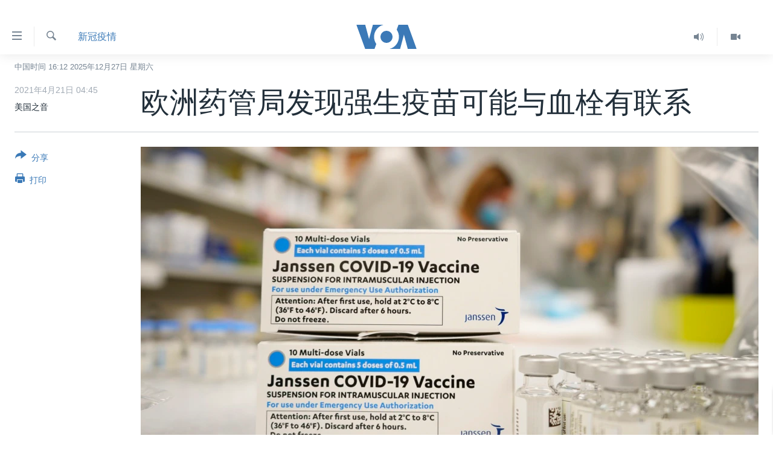

--- FILE ---
content_type: text/html; charset=utf-8
request_url: https://www.voachinese.com/a/ema-finds-link-between-johnson-and-johnson-vaccine-and-blood-clots-20210420/5860534.html
body_size: 15992
content:

<!DOCTYPE html>
<html lang="zh" dir="ltr" class="no-js">
<head>
<link href="/Content/responsive/VOA/zh-CN/VOA-zh-CN.css?&amp;av=0.0.0.0&amp;cb=306" rel="stylesheet"/>
<script src="https://tags.voachinese.com/voa-pangea/prod/utag.sync.js"></script> <script type='text/javascript' src='https://www.youtube.com/iframe_api' async></script>
<script type="text/javascript">
//a general 'js' detection, must be on top level in <head>, due to CSS performance
document.documentElement.className = "js";
var cacheBuster = "306";
var appBaseUrl = "/";
var imgEnhancerBreakpoints = [0, 144, 256, 408, 650, 1023, 1597];
var isLoggingEnabled = false;
var isPreviewPage = false;
var isLivePreviewPage = false;
if (!isPreviewPage) {
window.RFE = window.RFE || {};
window.RFE.cacheEnabledByParam = window.location.href.indexOf('nocache=1') === -1;
const url = new URL(window.location.href);
const params = new URLSearchParams(url.search);
// Remove the 'nocache' parameter
params.delete('nocache');
// Update the URL without the 'nocache' parameter
url.search = params.toString();
window.history.replaceState(null, '', url.toString());
} else {
window.addEventListener('load', function() {
const links = window.document.links;
for (let i = 0; i < links.length; i++) {
links[i].href = '#';
links[i].target = '_self';
}
})
}
var pwaEnabled = false;
var swCacheDisabled;
</script>
<meta charset="utf-8" />
<title>欧洲药管局发现强生疫苗可能与血栓有联系</title>
<meta name="description" content="欧洲药物监管机构欧洲药品管理局(EMA)星期二(4月20日)说，该机构发现强生(Johnson &amp; Johnson)新冠疫苗可能与罕见类型的血栓病例有关联，但是该疫苗的益处要大于风险。" />
<meta name="keywords" content="美国, 欧洲, 健康, 新冠疫情" />
<meta name="viewport" content="width=device-width, initial-scale=1.0" />
<meta http-equiv="X-UA-Compatible" content="IE=edge" />
<meta name="robots" content="max-image-preview:large"><meta property="fb:pages" content="79273905685" />
<meta name="msvalidate.01" content="3286EE554B6F672A6F2E608C02343C0E" />
<link href="https://www.voachinese.com/a/ema-finds-link-between-johnson-and-johnson-vaccine-and-blood-clots-20210420/5860534.html" rel="canonical" />
<meta name="apple-mobile-web-app-title" content="美国之音" />
<meta name="apple-mobile-web-app-status-bar-style" content="black" />
<meta name="apple-itunes-app" content="app-id=632618796, app-argument=//5860534.ltr" />
<meta content="欧洲药管局发现强生疫苗可能与血栓有联系" property="og:title" />
<meta content="欧洲药物监管机构欧洲药品管理局(EMA)星期二(4月20日)说，该机构发现强生(Johnson &amp; Johnson)新冠疫苗可能与罕见类型的血栓病例有关联，但是该疫苗的益处要大于风险。" property="og:description" />
<meta content="article" property="og:type" />
<meta content="https://www.voachinese.com/a/ema-finds-link-between-johnson-and-johnson-vaccine-and-blood-clots-20210420/5860534.html" property="og:url" />
<meta content="美国之音" property="og:site_name" />
<meta content="https://www.facebook.com/voachinese" property="article:publisher" />
<meta content="https://gdb.voanews.com/bf3d5c0d-cdbd-442a-9c47-a78e6e19b129_cx0_cy9_cw0_w1200_h630.jpg" property="og:image" />
<meta content="1200" property="og:image:width" />
<meta content="630" property="og:image:height" />
<meta content="373799889356691" property="fb:app_id" />
<meta content="美国之音" name="Author" />
<meta content="summary_large_image" name="twitter:card" />
<meta content="@voachinese" name="twitter:site" />
<meta content="https://gdb.voanews.com/bf3d5c0d-cdbd-442a-9c47-a78e6e19b129_cx0_cy9_cw0_w1200_h630.jpg" name="twitter:image" />
<meta content="欧洲药管局发现强生疫苗可能与血栓有联系" name="twitter:title" />
<meta content="欧洲药物监管机构欧洲药品管理局(EMA)星期二(4月20日)说，该机构发现强生(Johnson &amp; Johnson)新冠疫苗可能与罕见类型的血栓病例有关联，但是该疫苗的益处要大于风险。" name="twitter:description" />
<link rel="amphtml" href="https://www.voachinese.com/amp/ema-finds-link-between-johnson-and-johnson-vaccine-and-blood-clots-20210420/5860534.html" />
<script type="application/ld+json">{"articleSection":"新冠疫情","isAccessibleForFree":true,"headline":"欧洲药管局发现强生疫苗可能与血栓有联系","inLanguage":"zh-CN","keywords":"美国, 欧洲, 健康, 新冠疫情","author":{"@type":"Person","url":"https://www.voachinese.com/author/美国之音/kgmit","description":"","image":{"@type":"ImageObject"},"name":"美国之音"},"datePublished":"2021-04-20 20:45:53Z","dateModified":"2021-04-20 20:49:53Z","publisher":{"logo":{"width":512,"height":220,"@type":"ImageObject","url":"https://www.voachinese.com/Content/responsive/VOA/zh-CN/img/logo.png"},"@type":"NewsMediaOrganization","url":"https://www.voachinese.com","sameAs":["https://twitter.com/voachinese","https://www.youtube.com/voachinese","https://www.facebook.com/voachinese","https://www.instagram.com/voachinese/","https://www.threads.com/@voachinese","https://t.me/voachinese","https://www.whatsapp.com/channel/0029VasToscK0IBfPwWJIn3o"],"name":"美国之音中文网","alternateName":""},"@context":"https://schema.org","@type":"NewsArticle","mainEntityOfPage":"https://www.voachinese.com/a/ema-finds-link-between-johnson-and-johnson-vaccine-and-blood-clots-20210420/5860534.html","url":"https://www.voachinese.com/a/ema-finds-link-between-johnson-and-johnson-vaccine-and-blood-clots-20210420/5860534.html","description":"欧洲药物监管机构欧洲药品管理局(EMA)星期二(4月20日)说，该机构发现强生(Johnson \u0026 Johnson)新冠疫苗可能与罕见类型的血栓病例有关联，但是该疫苗的益处要大于风险。","image":{"width":1080,"height":608,"@type":"ImageObject","url":"https://gdb.voanews.com/bf3d5c0d-cdbd-442a-9c47-a78e6e19b129_cx0_cy9_cw0_w1080_h608.jpg"},"name":"欧洲药管局发现强生疫苗可能与血栓有联系"}</script>
<script src="/Scripts/responsive/infographics.b?v=dVbZ-Cza7s4UoO3BqYSZdbxQZVF4BOLP5EfYDs4kqEo1&amp;av=0.0.0.0&amp;cb=306"></script>
<script src="/Scripts/responsive/loader.b?v=Q26XNwrL6vJYKjqFQRDnx01Lk2pi1mRsuLEaVKMsvpA1&amp;av=0.0.0.0&amp;cb=306"></script>
<link rel="icon" type="image/svg+xml" href="/Content/responsive/VOA/img/webApp/favicon.svg" />
<link rel="alternate icon" href="/Content/responsive/VOA/img/webApp/favicon.ico" />
<link rel="apple-touch-icon" sizes="152x152" href="/Content/responsive/VOA/img/webApp/ico-152x152.png" />
<link rel="apple-touch-icon" sizes="144x144" href="/Content/responsive/VOA/img/webApp/ico-144x144.png" />
<link rel="apple-touch-icon" sizes="114x114" href="/Content/responsive/VOA/img/webApp/ico-114x114.png" />
<link rel="apple-touch-icon" sizes="72x72" href="/Content/responsive/VOA/img/webApp/ico-72x72.png" />
<link rel="apple-touch-icon-precomposed" href="/Content/responsive/VOA/img/webApp/ico-57x57.png" />
<link rel="icon" sizes="192x192" href="/Content/responsive/VOA/img/webApp/ico-192x192.png" />
<link rel="icon" sizes="128x128" href="/Content/responsive/VOA/img/webApp/ico-128x128.png" />
<meta name="msapplication-TileColor" content="#ffffff" />
<meta name="msapplication-TileImage" content="/Content/responsive/VOA/img/webApp/ico-144x144.png" />
<link rel="alternate" type="application/rss+xml" title="VOA - Top Stories [RSS]" href="/api/" />
<link rel="sitemap" type="application/rss+xml" href="/sitemap.xml" />
</head>
<body class=" nav-no-loaded cc_theme pg-article print-lay-article js-category-to-nav nojs-images date-time-enabled">
<script type="text/javascript" >
var analyticsData = {url:"https://www.voachinese.com/a/ema-finds-link-between-johnson-and-johnson-vaccine-and-blood-clots-20210420/5860534.html",property_id:"521",article_uid:"5860534",page_title:"欧洲药管局发现强生疫苗可能与血栓有联系",page_type:"article",content_type:"article",subcontent_type:"article",last_modified:"2021-04-20 20:49:53Z",pub_datetime:"2021-04-20 20:45:53Z",pub_year:"2021",pub_month:"04",pub_day:"20",pub_hour:"20",pub_weekday:"Tuesday",section:"新冠疫情",english_section:"novel-coronavirus-2019",byline:"美国之音",categories:"us,europe,health,novel-coronavirus-2019",domain:"www.voachinese.com",language:"Mandarin",language_service:"VOA Mandarin",platform:"web",copied:"no",copied_article:"",copied_title:"",runs_js:"Yes",cms_release:"8.44.0.0.306",enviro_type:"prod",slug:"ema-finds-link-between-johnson-and-johnson-vaccine-and-blood-clots-20210420",entity:"VOA",short_language_service:"MAN",platform_short:"W",page_name:"欧洲药管局发现强生疫苗可能与血栓有联系"};
</script>
<noscript><iframe src="https://www.googletagmanager.com/ns.html?id=GTM-N8MP7P" height="0" width="0" style="display:none;visibility:hidden"></iframe></noscript><script type="text/javascript" data-cookiecategory="analytics">
var gtmEventObject = Object.assign({}, analyticsData, {event: 'page_meta_ready'});window.dataLayer = window.dataLayer || [];window.dataLayer.push(gtmEventObject);
if (top.location === self.location) { //if not inside of an IFrame
var renderGtm = "true";
if (renderGtm === "true") {
(function(w,d,s,l,i){w[l]=w[l]||[];w[l].push({'gtm.start':new Date().getTime(),event:'gtm.js'});var f=d.getElementsByTagName(s)[0],j=d.createElement(s),dl=l!='dataLayer'?'&l='+l:'';j.async=true;j.src='//www.googletagmanager.com/gtm.js?id='+i+dl;f.parentNode.insertBefore(j,f);})(window,document,'script','dataLayer','GTM-N8MP7P');
}
}
</script>
<!--Analytics tag js version start-->
<script type="text/javascript" data-cookiecategory="analytics">
var utag_data = Object.assign({}, analyticsData, {});
if(typeof(TealiumTagFrom)==='function' && typeof(TealiumTagSearchKeyword)==='function') {
var utag_from=TealiumTagFrom();var utag_searchKeyword=TealiumTagSearchKeyword();
if(utag_searchKeyword!=null && utag_searchKeyword!=='' && utag_data["search_keyword"]==null) utag_data["search_keyword"]=utag_searchKeyword;if(utag_from!=null && utag_from!=='') utag_data["from"]=TealiumTagFrom();}
if(window.top!== window.self&&utag_data.page_type==="snippet"){utag_data.page_type = 'iframe';}
try{if(window.top!==window.self&&window.self.location.hostname===window.top.location.hostname){utag_data.platform = 'self-embed';utag_data.platform_short = 'se';}}catch(e){if(window.top!==window.self&&window.self.location.search.includes("platformType=self-embed")){utag_data.platform = 'cross-promo';utag_data.platform_short = 'cp';}}
(function(a,b,c,d){ a="https://tags.voachinese.com/voa-pangea/prod/utag.js"; b=document;c="script";d=b.createElement(c);d.src=a;d.type="text/java"+c;d.async=true; a=b.getElementsByTagName(c)[0];a.parentNode.insertBefore(d,a); })();
</script>
<!--Analytics tag js version end-->
<!-- Analytics tag management NoScript -->
<noscript>
<img style="position: absolute; border: none;" src="https://ssc.voachinese.com/b/ss/bbgprod,bbgentityvoa/1/G.4--NS/1310427788?pageName=voa%3aman%3aw%3aarticle%3a%e6%ac%a7%e6%b4%b2%e8%8d%af%e7%ae%a1%e5%b1%80%e5%8f%91%e7%8e%b0%e5%bc%ba%e7%94%9f%e7%96%ab%e8%8b%97%e5%8f%af%e8%83%bd%e4%b8%8e%e8%a1%80%e6%a0%93%e6%9c%89%e8%81%94%e7%b3%bb&amp;c6=%e6%ac%a7%e6%b4%b2%e8%8d%af%e7%ae%a1%e5%b1%80%e5%8f%91%e7%8e%b0%e5%bc%ba%e7%94%9f%e7%96%ab%e8%8b%97%e5%8f%af%e8%83%bd%e4%b8%8e%e8%a1%80%e6%a0%93%e6%9c%89%e8%81%94%e7%b3%bb&amp;v36=8.44.0.0.306&amp;v6=D=c6&amp;g=https%3a%2f%2fwww.voachinese.com%2fa%2fema-finds-link-between-johnson-and-johnson-vaccine-and-blood-clots-20210420%2f5860534.html&amp;c1=D=g&amp;v1=D=g&amp;events=event1,event52&amp;c16=voa%20mandarin&amp;v16=D=c16&amp;c5=novel-coronavirus-2019&amp;v5=D=c5&amp;ch=%e6%96%b0%e5%86%a0%e7%96%ab%e6%83%85&amp;c15=mandarin&amp;v15=D=c15&amp;c4=article&amp;v4=D=c4&amp;c14=5860534&amp;v14=D=c14&amp;v20=no&amp;c17=web&amp;v17=D=c17&amp;mcorgid=518abc7455e462b97f000101%40adobeorg&amp;server=www.voachinese.com&amp;pageType=D=c4&amp;ns=bbg&amp;v29=D=server&amp;v25=voa&amp;v30=521&amp;v105=D=User-Agent " alt="analytics" width="1" height="1" /></noscript>
<!-- End of Analytics tag management NoScript -->
<div class="google-translate-container">
<div id="google_translate_element" data-page-language="zh-CN" data-included-languages="zh-CN,zh-TW"></div>
</div>
<!--*** Accessibility links - For ScreenReaders only ***-->
<section>
<div class="sr-only">
<h2>无障碍链接</h2>
<ul>
<li><a href="#content" data-disable-smooth-scroll="1">跳转到内容</a></li>
<li><a href="#navigation" data-disable-smooth-scroll="1">跳转到导航</a></li>
<li><a href="#txtHeaderSearch" data-disable-smooth-scroll="1">跳转到检索</a></li>
</ul>
</div>
</section>
<div dir="ltr">
<div id="page">
<aside>
<div class="c-lightbox overlay-modal">
<div class="c-lightbox__intro">
<h2 class="c-lightbox__intro-title"></h2>
<button class="btn btn--rounded c-lightbox__btn c-lightbox__intro-next" title="下一页">
<span class="ico ico--rounded ico-chevron-forward"></span>
<span class="sr-only">下一页</span>
</button>
</div>
<div class="c-lightbox__nav">
<button class="btn btn--rounded c-lightbox__btn c-lightbox__btn--close" title="关闭">
<span class="ico ico--rounded ico-close"></span>
<span class="sr-only">关闭</span>
</button>
<button class="btn btn--rounded c-lightbox__btn c-lightbox__btn--prev" title="上一页">
<span class="ico ico--rounded ico-chevron-backward"></span>
<span class="sr-only">上一页</span>
</button>
<button class="btn btn--rounded c-lightbox__btn c-lightbox__btn--next" title="下一页">
<span class="ico ico--rounded ico-chevron-forward"></span>
<span class="sr-only">下一页</span>
</button>
</div>
<div class="c-lightbox__content-wrap">
<figure class="c-lightbox__content">
<span class="c-spinner c-spinner--lightbox">
<img src="/Content/responsive/img/player-spinner.png"
alt="请稍等"
title="请稍等" />
</span>
<div class="c-lightbox__img">
<div class="thumb">
<img src="" alt="" />
</div>
</div>
<figcaption>
<div class="c-lightbox__info c-lightbox__info--foot">
<span class="c-lightbox__counter"></span>
<span class="caption c-lightbox__caption"></span>
</div>
</figcaption>
</figure>
</div>
<div class="hidden">
<div class="content-advisory__box content-advisory__box--lightbox">
<span class="content-advisory__box-text">此图片内容敏感，有些人可能会觉得反感或不安。</span>
<button class="btn btn--transparent content-advisory__box-btn m-t-md" value="text" type="button">
<span class="btn__text">
点击显示
</span>
</button>
</div>
</div>
</div>
<div class="print-dialogue">
<div class="container">
<h3 class="print-dialogue__title section-head">Print Options:</h3>
<div class="print-dialogue__opts">
<ul class="print-dialogue__opt-group">
<li class="form__group form__group--checkbox">
<input class="form__check " id="checkboxImages" name="checkboxImages" type="checkbox" checked="checked" />
<label for="checkboxImages" class="form__label m-t-md">图片</label>
</li>
<li class="form__group form__group--checkbox">
<input class="form__check " id="checkboxMultimedia" name="checkboxMultimedia" type="checkbox" checked="checked" />
<label for="checkboxMultimedia" class="form__label m-t-md">Multimedia</label>
</li>
</ul>
<ul class="print-dialogue__opt-group">
<li class="form__group form__group--checkbox">
<input class="form__check " id="checkboxEmbedded" name="checkboxEmbedded" type="checkbox" checked="checked" />
<label for="checkboxEmbedded" class="form__label m-t-md">Embedded Content</label>
</li>
<li class="hidden">
<input class="form__check " id="checkboxComments" name="checkboxComments" type="checkbox" />
<label for="checkboxComments" class="form__label m-t-md">评论</label>
</li>
</ul>
</div>
<div class="print-dialogue__buttons">
<button class="btn btn--secondary close-button" type="button" title="取消">
<span class="btn__text ">取消</span>
</button>
<button class="btn btn-cust-print m-l-sm" type="button" title="打印">
<span class="btn__text ">打印</span>
</button>
</div>
</div>
</div>
<div class="ctc-message pos-fix">
<div class="ctc-message__inner">Link has been copied to clipboard</div>
</div>
</aside>
<div class="hdr-20 hdr-20--big">
<div class="hdr-20__inner">
<div class="hdr-20__max pos-rel">
<div class="hdr-20__side hdr-20__side--primary d-flex">
<label data-for="main-menu-ctrl" data-switcher-trigger="true" data-switch-target="main-menu-ctrl" class="burger hdr-trigger pos-rel trans-trigger" data-trans-evt="click" data-trans-id="menu">
<span class="ico ico-close hdr-trigger__ico hdr-trigger__ico--close burger__ico burger__ico--close"></span>
<span class="ico ico-menu hdr-trigger__ico hdr-trigger__ico--open burger__ico burger__ico--open"></span>
</label>
<div class="menu-pnl pos-fix trans-target" data-switch-target="main-menu-ctrl" data-trans-id="menu">
<div class="menu-pnl__inner">
<nav class="main-nav menu-pnl__item menu-pnl__item--first">
<ul class="main-nav__list accordeon" data-analytics-tales="false" data-promo-name="link" data-location-name="nav,secnav">
<li class="main-nav__item">
<a class="main-nav__item-name main-nav__item-name--link" href="/p/9647.html" title="主页" data-item-name="voachinese-index-news" >主页</a>
</li>
<li class="main-nav__item">
<a class="main-nav__item-name main-nav__item-name--link" href="/US" title="美国" data-item-name="USNews" >美国</a>
</li>
<li class="main-nav__item">
<a class="main-nav__item-name main-nav__item-name--link" href="/p/6197.html" title="中国" data-item-name="ChinaNews" >中国</a>
</li>
<li class="main-nav__item">
<a class="main-nav__item-name main-nav__item-name--link" href="/Taiwan" title="台湾" data-item-name="TaiwanNews" >台湾</a>
</li>
<li class="main-nav__item">
<a class="main-nav__item-name main-nav__item-name--link" href="/p/7681.html" title="港澳" data-item-name="HongKongMacau" >港澳</a>
</li>
<li class="main-nav__item accordeon__item" data-switch-target="menu-item-1772">
<label class="main-nav__item-name main-nav__item-name--label accordeon__control-label" data-switcher-trigger="true" data-for="menu-item-1772">
国际
<span class="ico ico-chevron-down main-nav__chev"></span>
</label>
<div class="main-nav__sub-list">
<a class="main-nav__item-name main-nav__item-name--link main-nav__item-name--sub" href="/p/6143.html" title="最新国际新闻" data-item-name="WorldNews" >最新国际新闻</a>
<a class="main-nav__item-name main-nav__item-name--link main-nav__item-name--sub" href="/z/1745" title="印太" data-item-name="indo-pacific" >印太</a>
<a class="main-nav__item-name main-nav__item-name--link main-nav__item-name--sub" href="/z/1759" title="中东" data-item-name="middle-east" >中东</a>
<a class="main-nav__item-name main-nav__item-name--link main-nav__item-name--sub" href="/z/1753" title="欧洲" data-item-name="europe" >欧洲</a>
<a class="main-nav__item-name main-nav__item-name--link main-nav__item-name--sub" href="/z/1741" title="非洲" data-item-name="africa" >非洲</a>
<a class="main-nav__item-name main-nav__item-name--link main-nav__item-name--sub" href="/z/1742" title="美洲" data-item-name="latin-america" >美洲</a>
<a class="main-nav__item-name main-nav__item-name--link main-nav__item-name--sub" href="/z/5374" title="全球议题" data-item-name="global-issues" >全球议题</a>
</div>
</li>
<li class="main-nav__item accordeon__item" data-switch-target="menu-item-1887">
<label class="main-nav__item-name main-nav__item-name--label accordeon__control-label" data-switcher-trigger="true" data-for="menu-item-1887">
分类新闻
<span class="ico ico-chevron-down main-nav__chev"></span>
</label>
<div class="main-nav__sub-list">
<a class="main-nav__item-name main-nav__item-name--link main-nav__item-name--sub" href="/z/1748" title="经济&#183;金融&#183;贸易" data-item-name="economics-trade" >经济&#183;金融&#183;贸易</a>
<a class="main-nav__item-name main-nav__item-name--link main-nav__item-name--sub" href="/z/5120" title="人权&#183;法律&#183;宗教" data-item-name="rights-law-religions" >人权&#183;法律&#183;宗教</a>
<a class="main-nav__item-name main-nav__item-name--link main-nav__item-name--sub" href="/z/5679" title="科教&#183;文娱&#183;体健" data-item-name="science-education-culture-entertainment-sports-health" >科教&#183;文娱&#183;体健</a>
<a class="main-nav__item-name main-nav__item-name--link main-nav__item-name--sub" href="/z/1772" title="军事" data-item-name="military" >军事</a>
<a class="main-nav__item-name main-nav__item-name--link main-nav__item-name--sub" href="/z/2191" title="劳工" data-item-name="labor" >劳工</a>
<a class="main-nav__item-name main-nav__item-name--link main-nav__item-name--sub" href="/z/1752" title="环境" data-item-name="environment" >环境</a>
</div>
</li>
<li class="main-nav__item">
<a class="main-nav__item-name main-nav__item-name--link" href="/p/5625.html" title="美中关系" data-item-name="USChinaRelations" >美中关系</a>
</li>
<li class="main-nav__item accordeon__item" data-switch-target="menu-item-1869">
<label class="main-nav__item-name main-nav__item-name--label accordeon__control-label" data-switcher-trigger="true" data-for="menu-item-1869">
热点专题
<span class="ico ico-chevron-down main-nav__chev"></span>
</label>
<div class="main-nav__sub-list">
<a class="main-nav__item-name main-nav__item-name--link main-nav__item-name--sub" href="/z/8213" title="白宫要闻" data-item-name="voa-white-house-news" >白宫要闻</a>
<a class="main-nav__item-name main-nav__item-name--link main-nav__item-name--sub" href="/p/6107.html" title="国会报道" data-item-name="Capitol-Report-interviews-congress" >国会报道</a>
<a class="main-nav__item-name main-nav__item-name--link main-nav__item-name--sub" href="/p/6138.html" title="美国之音专访" data-item-name="Interviews" >美国之音专访</a>
<a class="main-nav__item-name main-nav__item-name--link main-nav__item-name--sub" href="/z/1766" title="重要讲话与声明" data-item-name="speeches" >重要讲话与声明</a>
<a class="main-nav__item-name main-nav__item-name--link main-nav__item-name--sub" href="/p/6097.html" title="台海两岸关系" data-item-name="CrossStraitRelations" >台海两岸关系</a>
<a class="main-nav__item-name main-nav__item-name--link main-nav__item-name--sub" href="/p/5626.html" title="南中国海争端" data-item-name="SouthChinaSeaDisputes" >南中国海争端</a>
<a class="main-nav__item-name main-nav__item-name--link main-nav__item-name--sub" href="/z/7759" title="关注西藏" data-item-name="tibet" >关注西藏</a>
<a class="main-nav__item-name main-nav__item-name--link main-nav__item-name--sub" href="/z/2393" title="关注新疆" data-item-name="xinjiang" >关注新疆</a>
</div>
</li>
<li class="main-nav__item">
<a class="main-nav__item-name main-nav__item-name--link" href="/p/3854.html" title="VOA视频" data-item-name="VOAChineseVideos" >VOA视频</a>
</li>
</ul>
</nav>
<div class="menu-pnl__item menu-pnl__item--social">
<h5 class="menu-pnl__sub-head">关注我们</h5>
<a href="https://twitter.com/voachinese" title="在X(推特)上关注我们" data-analytics-text="follow_on_twitter" class="btn btn--rounded btn--social-inverted menu-pnl__btn js-social-btn btn-twitter" target="_blank" rel="noopener">
<span class="ico ico-twitter ico--rounded"></span>
</a>
<a href="https://www.youtube.com/voachinese" title="在YouTube上关注我们" data-analytics-text="follow_on_youtube" class="btn btn--rounded btn--social-inverted menu-pnl__btn js-social-btn btn-youtube" target="_blank" rel="noopener">
<span class="ico ico-youtube ico--rounded"></span>
</a>
<a href="https://www.facebook.com/voachinese" title="在脸书关注我们" data-analytics-text="follow_on_facebook" class="btn btn--rounded btn--social-inverted menu-pnl__btn js-social-btn btn-facebook" target="_blank" rel="noopener">
<span class="ico ico-facebook-alt ico--rounded"></span>
</a>
<a href="https://www.instagram.com/voachinese/" title="在Instagram上关注我们" data-analytics-text="follow_on_instagram" class="btn btn--rounded btn--social-inverted menu-pnl__btn js-social-btn btn-instagram" target="_blank" rel="noopener">
<span class="ico ico-instagram ico--rounded"></span>
</a>
<a href="https://www.threads.com/@voachinese" title="在Threads上关注我们" data-analytics-text="follow_on_threads" class="btn btn--rounded btn--social-inverted menu-pnl__btn js-social-btn btn-threads" target="_blank" rel="noopener">
<span class="ico ico-threads ico--rounded"></span>
</a>
<a href="https://t.me/voachinese" title="在Telegram上关注我们" data-analytics-text="follow_on_telegram" class="btn btn--rounded btn--social-inverted menu-pnl__btn js-social-btn btn-telegram" target="_blank" rel="noopener">
<span class="ico ico-telegram ico--rounded"></span>
</a>
<a href="https://www.whatsapp.com/channel/0029VasToscK0IBfPwWJIn3o" title="在WhatsApp上关注我们" data-analytics-text="follow_on_whatsapp" class="btn btn--rounded btn--social-inverted menu-pnl__btn js-social-btn btn-whatsapp visible-xs-inline-block visible-sm-inline-block" target="_blank" rel="noopener">
<span class="ico ico-whatsapp ico--rounded"></span>
</a>
</div>
<div class="menu-pnl__item">
<a href="/navigation/allsites" class="menu-pnl__item-link">
<span class="ico ico-languages "></span>
其他语言网站
</a>
</div>
</div>
</div>
<label data-for="top-search-ctrl" data-switcher-trigger="true" data-switch-target="top-search-ctrl" class="top-srch-trigger hdr-trigger">
<span class="ico ico-close hdr-trigger__ico hdr-trigger__ico--close top-srch-trigger__ico top-srch-trigger__ico--close"></span>
<span class="ico ico-search hdr-trigger__ico hdr-trigger__ico--open top-srch-trigger__ico top-srch-trigger__ico--open"></span>
</label>
<div class="srch-top srch-top--in-header" data-switch-target="top-search-ctrl">
<div class="container">
<form action="/s" class="srch-top__form srch-top__form--in-header" id="form-topSearchHeader" method="get" role="search"><label for="txtHeaderSearch" class="sr-only">检索</label>
<input type="text" id="txtHeaderSearch" name="k" placeholder="检索" accesskey="s" value="" class="srch-top__input analyticstag-event" onkeydown="if (event.keyCode === 13) { FireAnalyticsTagEventOnSearch('search', $dom.get('#txtHeaderSearch')[0].value) }" />
<button title="检索" type="submit" class="btn btn--top-srch analyticstag-event" onclick="FireAnalyticsTagEventOnSearch('search', $dom.get('#txtHeaderSearch')[0].value) ">
<span class="ico ico-search"></span>
</button></form>
</div>
</div>
<a href="/" class="main-logo-link">
<img src="/Content/responsive/VOA/zh-CN/img/logo-compact.svg" class="main-logo main-logo--comp" alt="site logo">
<img src="/Content/responsive/VOA/zh-CN/img/logo.svg" class="main-logo main-logo--big" alt="site logo">
</a>
</div>
<div class="hdr-20__side hdr-20__side--secondary d-flex">
<a href="/p/3854.html" title="Video" class="hdr-20__secondary-item" data-item-name="video">
<span class="ico ico-video hdr-20__secondary-icon"></span>
</a>
<a href="/z/2372" title="Audio" class="hdr-20__secondary-item" data-item-name="audio">
<span class="ico ico-audio hdr-20__secondary-icon"></span>
</a>
<a href="/s" title="检索" class="hdr-20__secondary-item hdr-20__secondary-item--search" data-item-name="search">
<span class="ico ico-search hdr-20__secondary-icon hdr-20__secondary-icon--search"></span>
</a>
<div class="srch-bottom">
<form action="/s" class="srch-bottom__form d-flex" id="form-bottomSearch" method="get" role="search"><label for="txtSearch" class="sr-only">检索</label>
<input type="search" id="txtSearch" name="k" placeholder="检索" accesskey="s" value="" class="srch-bottom__input analyticstag-event" onkeydown="if (event.keyCode === 13) { FireAnalyticsTagEventOnSearch('search', $dom.get('#txtSearch')[0].value) }" />
<button title="检索" type="submit" class="btn btn--bottom-srch analyticstag-event" onclick="FireAnalyticsTagEventOnSearch('search', $dom.get('#txtSearch')[0].value) ">
<span class="ico ico-search"></span>
</button></form>
</div>
</div>
<img src="/Content/responsive/VOA/zh-CN/img/logo-print.gif" class="logo-print" alt="site logo">
<img src="/Content/responsive/VOA/zh-CN/img/logo-print_color.png" class="logo-print logo-print--color" alt="site logo">
</div>
</div>
</div>
<script>
if (document.body.className.indexOf('pg-home') > -1) {
var nav2In = document.querySelector('.hdr-20__inner');
var nav2Sec = document.querySelector('.hdr-20__side--secondary');
var secStyle = window.getComputedStyle(nav2Sec);
if (nav2In && window.pageYOffset < 150 && secStyle['position'] !== 'fixed') {
nav2In.classList.add('hdr-20__inner--big')
}
}
</script>
<div class="c-hlights c-hlights--breaking c-hlights--no-item" data-hlight-display="mobile,desktop">
<div class="c-hlights__wrap container p-0">
<div class="c-hlights__nav">
<a role="button" href="#" title="上一页">
<span class="ico ico-chevron-backward m-0"></span>
<span class="sr-only">上一页</span>
</a>
<a role="button" href="#" title="下一页">
<span class="ico ico-chevron-forward m-0"></span>
<span class="sr-only">下一页</span>
</a>
</div>
<span class="c-hlights__label">
<span class="">VOA快讯</span>
<span class="switcher-trigger">
<label data-for="more-less-1" data-switcher-trigger="true" class="switcher-trigger__label switcher-trigger__label--more p-b-0" title="更多内容">
<span class="ico ico-chevron-down"></span>
</label>
<label data-for="more-less-1" data-switcher-trigger="true" class="switcher-trigger__label switcher-trigger__label--less p-b-0" title="显示更少内容">
<span class="ico ico-chevron-up"></span>
</label>
</span>
</span>
<ul class="c-hlights__items switcher-target" data-switch-target="more-less-1">
</ul>
</div>
</div> <div class="date-time-area ">
<div class="container">
<span class="date-time">
中国时间 16:12 2025年12月27日 星期六
</span>
</div>
</div>
<div id="content">
<main class="container">
<div class="hdr-container">
<div class="row">
<div class="col-category col-xs-12 col-md-2 pull-left"> <div class="category js-category">
<a class="" href="/z/5973">新冠疫情</a> </div>
</div><div class="col-title col-xs-12 col-md-10 pull-right"> <h1 class="title pg-title">
欧洲药管局发现强生疫苗可能与血栓有联系
</h1>
</div><div class="col-publishing-details col-xs-12 col-sm-12 col-md-2 pull-left"> <div class="publishing-details ">
<div class="published">
<span class="date" title="中国时间">
<time pubdate="pubdate" datetime="2021-04-21T04:45:53+08:00">
2021年4月21日 04:45
</time>
</span>
</div>
<div class="links">
<ul class="links__list links__list--column">
<li class="links__item">
美国之音
</li>
</ul>
</div>
</div>
</div><div class="col-lg-12 separator"> <div class="separator">
<hr class="title-line" />
</div>
</div><div class="col-multimedia col-xs-12 col-md-10 pull-right"> <div class="cover-media">
<figure class="media-image js-media-expand">
<div class="img-wrap">
<div class="thumb thumb16_9">
<img src="https://gdb.voanews.com/bf3d5c0d-cdbd-442a-9c47-a78e6e19b129_cx0_cy9_cw0_w250_r1_s.jpg" alt="资料照片：丹佛一家医院药房的强生新冠疫苗。(2021年3月6日)" />
</div>
</div>
<figcaption>
<span class="caption">资料照片：丹佛一家医院药房的强生新冠疫苗。(2021年3月6日)</span>
</figcaption>
</figure>
</div>
</div><div class="col-xs-12 col-md-2 pull-left article-share pos-rel"> <div class="share--box">
<div class="sticky-share-container" style="display:none">
<div class="container">
<a href="https://www.voachinese.com" id="logo-sticky-share">&nbsp;</a>
<div class="pg-title pg-title--sticky-share">
欧洲药管局发现强生疫苗可能与血栓有联系
</div>
<div class="sticked-nav-actions">
<!--This part is for sticky navigation display-->
<p class="buttons link-content-sharing p-0 ">
<button class="btn btn--link btn-content-sharing p-t-0 " id="btnContentSharing" value="text" role="Button" type="" title="切换共享选项">
<span class="ico ico-share ico--l"></span>
<span class="btn__text ">
分享
</span>
</button>
</p>
<aside class="content-sharing js-content-sharing js-content-sharing--apply-sticky content-sharing--sticky"
role="complementary"
data-share-url="https://www.voachinese.com/a/ema-finds-link-between-johnson-and-johnson-vaccine-and-blood-clots-20210420/5860534.html" data-share-title="欧洲药管局发现强生疫苗可能与血栓有联系" data-share-text="欧洲药物监管机构欧洲药品管理局(EMA)星期二(4月20日)说，该机构发现强生(Johnson &amp; Johnson)新冠疫苗可能与罕见类型的血栓病例有关联，但是该疫苗的益处要大于风险。">
<div class="content-sharing__popover">
<h6 class="content-sharing__title">分享</h6>
<button href="#close" id="btnCloseSharing" class="btn btn--text-like content-sharing__close-btn">
<span class="ico ico-close ico--l"></span>
</button>
<ul class="content-sharing__list">
<li class="content-sharing__item">
<div class="ctc ">
<input type="text" class="ctc__input" readonly="readonly">
<a href="" js-href="https://www.voachinese.com/a/ema-finds-link-between-johnson-and-johnson-vaccine-and-blood-clots-20210420/5860534.html" class="content-sharing__link ctc__button">
<span class="ico ico-copy-link ico--rounded ico--s"></span>
<span class="content-sharing__link-text">复制链接</span>
</a>
</div>
</li>
<li class="content-sharing__item">
<a href="https://facebook.com/sharer.php?u=https%3a%2f%2fwww.voachinese.com%2fa%2fema-finds-link-between-johnson-and-johnson-vaccine-and-blood-clots-20210420%2f5860534.html"
data-analytics-text="share_on_facebook"
title="Facebook" target="_blank"
class="content-sharing__link js-social-btn">
<span class="ico ico-facebook ico--rounded ico--s"></span>
<span class="content-sharing__link-text">Facebook</span>
</a>
</li>
<li class="content-sharing__item">
<a href="https://twitter.com/share?url=https%3a%2f%2fwww.voachinese.com%2fa%2fema-finds-link-between-johnson-and-johnson-vaccine-and-blood-clots-20210420%2f5860534.html&amp;text=%e6%ac%a7%e6%b4%b2%e8%8d%af%e7%ae%a1%e5%b1%80%e5%8f%91%e7%8e%b0%e5%bc%ba%e7%94%9f%e7%96%ab%e8%8b%97%e5%8f%af%e8%83%bd%e4%b8%8e%e8%a1%80%e6%a0%93%e6%9c%89%e8%81%94%e7%b3%bb&amp;via=voachinese "
data-analytics-text="share_on_twitter"
title="Twitter" target="_blank"
class="content-sharing__link js-social-btn">
<span class="ico ico-twitter ico--rounded ico--s"></span>
<span class="content-sharing__link-text">Twitter</span>
</a>
</li>
<li class="content-sharing__item visible-xs-inline-block visible-sm-inline-block">
<a href="whatsapp://send?text=https%3a%2f%2fwww.voachinese.com%2fa%2fema-finds-link-between-johnson-and-johnson-vaccine-and-blood-clots-20210420%2f5860534.html"
data-analytics-text="share_on_whatsapp"
title="WhatsApp" target="_blank"
class="content-sharing__link js-social-btn">
<span class="ico ico-whatsapp ico--rounded ico--s"></span>
<span class="content-sharing__link-text">WhatsApp</span>
</a>
</li>
<li class="content-sharing__item visible-md-inline-block visible-lg-inline-block">
<a href="https://web.whatsapp.com/send?text=https%3a%2f%2fwww.voachinese.com%2fa%2fema-finds-link-between-johnson-and-johnson-vaccine-and-blood-clots-20210420%2f5860534.html"
data-analytics-text="share_on_whatsapp_desktop"
title="WhatsApp" target="_blank"
class="content-sharing__link js-social-btn">
<span class="ico ico-whatsapp ico--rounded ico--s"></span>
<span class="content-sharing__link-text">WhatsApp</span>
</a>
</li>
<li class="content-sharing__item">
<a href="https://telegram.me/share/url?url=https%3a%2f%2fwww.voachinese.com%2fa%2fema-finds-link-between-johnson-and-johnson-vaccine-and-blood-clots-20210420%2f5860534.html"
data-analytics-text="share_on_telegram"
title="Telegram" target="_blank"
class="content-sharing__link js-social-btn">
<span class="ico ico-telegram ico--rounded ico--s"></span>
<span class="content-sharing__link-text">Telegram</span>
</a>
</li>
<li class="content-sharing__item visible-xs-inline-block visible-sm-inline-block">
<a href="https://line.me/R/msg/text/?https%3a%2f%2fwww.voachinese.com%2fa%2fema-finds-link-between-johnson-and-johnson-vaccine-and-blood-clots-20210420%2f5860534.html"
data-analytics-text="share_on_line"
title="Line" target="_blank"
class="content-sharing__link js-social-btn">
<span class="ico ico-line ico--rounded ico--s"></span>
<span class="content-sharing__link-text">Line</span>
</a>
</li>
<li class="content-sharing__item visible-md-inline-block visible-lg-inline-block">
<a href="https://timeline.line.me/social-plugin/share?url=https%3a%2f%2fwww.voachinese.com%2fa%2fema-finds-link-between-johnson-and-johnson-vaccine-and-blood-clots-20210420%2f5860534.html"
data-analytics-text="share_on_line_desktop"
title="Line" target="_blank"
class="content-sharing__link js-social-btn">
<span class="ico ico-line ico--rounded ico--s"></span>
<span class="content-sharing__link-text">Line</span>
</a>
</li>
<li class="content-sharing__item">
<a href="mailto:?body=https%3a%2f%2fwww.voachinese.com%2fa%2fema-finds-link-between-johnson-and-johnson-vaccine-and-blood-clots-20210420%2f5860534.html&amp;subject=欧洲药管局发现强生疫苗可能与血栓有联系"
title="Email"
class="content-sharing__link ">
<span class="ico ico-email ico--rounded ico--s"></span>
<span class="content-sharing__link-text">Email</span>
</a>
</li>
</ul>
</div>
</aside>
</div>
</div>
</div>
<div class="links">
<p class="buttons link-content-sharing p-0 ">
<button class="btn btn--link btn-content-sharing p-t-0 " id="btnContentSharing" value="text" role="Button" type="" title="切换共享选项">
<span class="ico ico-share ico--l"></span>
<span class="btn__text ">
分享
</span>
</button>
</p>
<aside class="content-sharing js-content-sharing " role="complementary"
data-share-url="https://www.voachinese.com/a/ema-finds-link-between-johnson-and-johnson-vaccine-and-blood-clots-20210420/5860534.html" data-share-title="欧洲药管局发现强生疫苗可能与血栓有联系" data-share-text="欧洲药物监管机构欧洲药品管理局(EMA)星期二(4月20日)说，该机构发现强生(Johnson &amp; Johnson)新冠疫苗可能与罕见类型的血栓病例有关联，但是该疫苗的益处要大于风险。">
<div class="content-sharing__popover">
<h6 class="content-sharing__title">分享</h6>
<button href="#close" id="btnCloseSharing" class="btn btn--text-like content-sharing__close-btn">
<span class="ico ico-close ico--l"></span>
</button>
<ul class="content-sharing__list">
<li class="content-sharing__item">
<div class="ctc ">
<input type="text" class="ctc__input" readonly="readonly">
<a href="" js-href="https://www.voachinese.com/a/ema-finds-link-between-johnson-and-johnson-vaccine-and-blood-clots-20210420/5860534.html" class="content-sharing__link ctc__button">
<span class="ico ico-copy-link ico--rounded ico--l"></span>
<span class="content-sharing__link-text">复制链接</span>
</a>
</div>
</li>
<li class="content-sharing__item">
<a href="https://facebook.com/sharer.php?u=https%3a%2f%2fwww.voachinese.com%2fa%2fema-finds-link-between-johnson-and-johnson-vaccine-and-blood-clots-20210420%2f5860534.html"
data-analytics-text="share_on_facebook"
title="Facebook" target="_blank"
class="content-sharing__link js-social-btn">
<span class="ico ico-facebook ico--rounded ico--l"></span>
<span class="content-sharing__link-text">Facebook</span>
</a>
</li>
<li class="content-sharing__item">
<a href="https://twitter.com/share?url=https%3a%2f%2fwww.voachinese.com%2fa%2fema-finds-link-between-johnson-and-johnson-vaccine-and-blood-clots-20210420%2f5860534.html&amp;text=%e6%ac%a7%e6%b4%b2%e8%8d%af%e7%ae%a1%e5%b1%80%e5%8f%91%e7%8e%b0%e5%bc%ba%e7%94%9f%e7%96%ab%e8%8b%97%e5%8f%af%e8%83%bd%e4%b8%8e%e8%a1%80%e6%a0%93%e6%9c%89%e8%81%94%e7%b3%bb&amp;via=voachinese "
data-analytics-text="share_on_twitter"
title="Twitter" target="_blank"
class="content-sharing__link js-social-btn">
<span class="ico ico-twitter ico--rounded ico--l"></span>
<span class="content-sharing__link-text">Twitter</span>
</a>
</li>
<li class="content-sharing__item visible-xs-inline-block visible-sm-inline-block">
<a href="whatsapp://send?text=https%3a%2f%2fwww.voachinese.com%2fa%2fema-finds-link-between-johnson-and-johnson-vaccine-and-blood-clots-20210420%2f5860534.html"
data-analytics-text="share_on_whatsapp"
title="WhatsApp" target="_blank"
class="content-sharing__link js-social-btn">
<span class="ico ico-whatsapp ico--rounded ico--l"></span>
<span class="content-sharing__link-text">WhatsApp</span>
</a>
</li>
<li class="content-sharing__item visible-md-inline-block visible-lg-inline-block">
<a href="https://web.whatsapp.com/send?text=https%3a%2f%2fwww.voachinese.com%2fa%2fema-finds-link-between-johnson-and-johnson-vaccine-and-blood-clots-20210420%2f5860534.html"
data-analytics-text="share_on_whatsapp_desktop"
title="WhatsApp" target="_blank"
class="content-sharing__link js-social-btn">
<span class="ico ico-whatsapp ico--rounded ico--l"></span>
<span class="content-sharing__link-text">WhatsApp</span>
</a>
</li>
<li class="content-sharing__item">
<a href="https://telegram.me/share/url?url=https%3a%2f%2fwww.voachinese.com%2fa%2fema-finds-link-between-johnson-and-johnson-vaccine-and-blood-clots-20210420%2f5860534.html"
data-analytics-text="share_on_telegram"
title="Telegram" target="_blank"
class="content-sharing__link js-social-btn">
<span class="ico ico-telegram ico--rounded ico--l"></span>
<span class="content-sharing__link-text">Telegram</span>
</a>
</li>
<li class="content-sharing__item visible-xs-inline-block visible-sm-inline-block">
<a href="https://line.me/R/msg/text/?https%3a%2f%2fwww.voachinese.com%2fa%2fema-finds-link-between-johnson-and-johnson-vaccine-and-blood-clots-20210420%2f5860534.html"
data-analytics-text="share_on_line"
title="Line" target="_blank"
class="content-sharing__link js-social-btn">
<span class="ico ico-line ico--rounded ico--l"></span>
<span class="content-sharing__link-text">Line</span>
</a>
</li>
<li class="content-sharing__item visible-md-inline-block visible-lg-inline-block">
<a href="https://timeline.line.me/social-plugin/share?url=https%3a%2f%2fwww.voachinese.com%2fa%2fema-finds-link-between-johnson-and-johnson-vaccine-and-blood-clots-20210420%2f5860534.html"
data-analytics-text="share_on_line_desktop"
title="Line" target="_blank"
class="content-sharing__link js-social-btn">
<span class="ico ico-line ico--rounded ico--l"></span>
<span class="content-sharing__link-text">Line</span>
</a>
</li>
<li class="content-sharing__item">
<a href="mailto:?body=https%3a%2f%2fwww.voachinese.com%2fa%2fema-finds-link-between-johnson-and-johnson-vaccine-and-blood-clots-20210420%2f5860534.html&amp;subject=欧洲药管局发现强生疫苗可能与血栓有联系"
title="Email"
class="content-sharing__link ">
<span class="ico ico-email ico--rounded ico--l"></span>
<span class="content-sharing__link-text">Email</span>
</a>
</li>
</ul>
</div>
</aside>
<p class="link-print visible-md visible-lg buttons p-0">
<button class="btn btn--link btn-print p-t-0" onclick="if (typeof FireAnalyticsTagEvent === 'function') {FireAnalyticsTagEvent({ on_page_event: 'print_story' });}return false" title="打印">
<span class="ico ico-print"></span>
<span class="btn__text">打印</span>
</button>
</p>
</div>
</div>
</div>
</div>
</div>
<div class="body-container">
<div class="row">
<div class="col-xs-12 col-sm-12 col-md-10 col-lg-10 pull-right">
<div class="row">
<div class="col-xs-12 col-sm-12 col-md-8 col-lg-8 pull-left bottom-offset content-offset">
<div id="article-content" class="content-floated-wrap fb-quotable">
<div class="wsw">
<p>欧洲药物监管机构欧洲药品管理局(EMA)星期二(4月20日)说，该机构发现强生(Johnson &amp; Johnson)新冠疫苗可能与罕见类型的血栓病例有关联，但是该疫苗的益处要大于风险。</p>
<p>欧洲药管局星期二发表声明说，该机构的药物安全组织“药品警戒风险评估委员会”(PRAC)在审议了所有可以获取的证据之后得出结论认为，强生疫苗的产品信息应当包括一项有关不寻常血栓并伴随血小板低的警告。</p>
<p>该委员会得出结论说，这些不良反应事件应被列为该疫苗非常罕见的副作用。</p>
<p>欧洲药管局曾对阿斯利康(AstraZeneca)新冠疫苗做出了类似评估。该疫苗也被发现可能与罕见血栓有关联。</p>
<p>在欧洲药管局对强生疫苗进行审议之前，美国报告了接种强生疫苗后少数几起罕见血栓并伴随血小板低的严重病例，其中一人已经死亡。截至4月13日，美国有超过7百万人接种了强生疫苗。</p>
<p>所有这几起病例都发生在接种该疫苗三星期内的60岁以下的人，多数为女性。</p>
<p>这些病例报告促使美国疾病控制与预防中心(CDC)和美国食品药品管理局(FDA)建议在美国“暂停”使用强生疫苗，同时对该疫苗进行进一步评估。</p>
<p>星期一，美国顶级免疫学专家和总统首席医学顾问安东尼·弗契(Anthony Fauci)对记者们说，有可能最早在本星期就取消暂停使用强生疫苗的决定。</p>
</div>
<ul>
</ul>
</div>
</div>
<div class="col-xs-12 col-sm-12 col-md-4 col-lg-4 pull-left design-top-offset"> <div class="media-block-wrap">
<h2 class="section-head">相关内容</h2>
<div class="row">
<ul>
<li class="col-xs-12 col-sm-6 col-md-12 col-lg-12 mb-grid">
<div class="media-block ">
<a href="/a/white-house-covid-team-pushes-vaccinations-as-all-us-adults-now-eligible/5859014.html" class="img-wrap img-wrap--t-spac img-wrap--size-4 img-wrap--float" title=" 所有美国成年人即日起都有资格接种新冠疫苗">
<div class="thumb thumb16_9">
<noscript class="nojs-img">
<img src="https://gdb.voanews.com/1a6100b2-2090-4c59-a330-ac652355c223_cx0_cy11_cw0_w100_r1.jpg" alt=" 所有美国成年人即日起都有资格接种新冠疫苗" />
</noscript>
<img data-src="https://gdb.voanews.com/1a6100b2-2090-4c59-a330-ac652355c223_cx0_cy11_cw0_w33_r1.jpg" src="" alt=" 所有美国成年人即日起都有资格接种新冠疫苗" class=""/>
</div>
</a>
<div class="media-block__content media-block__content--h">
<a href="/a/white-house-covid-team-pushes-vaccinations-as-all-us-adults-now-eligible/5859014.html">
<h4 class="media-block__title media-block__title--size-4" title=" 所有美国成年人即日起都有资格接种新冠疫苗">
所有美国成年人即日起都有资格接种新冠疫苗
</h4>
</a>
</div>
</div>
</li>
<li class="col-xs-12 col-sm-6 col-md-12 col-lg-12 mb-grid">
<div class="media-block ">
<a href="/a/white-house-announces-1-point-7-billion-to-fight-covid-variants-20210416/5856093.html" class="img-wrap img-wrap--t-spac img-wrap--size-4 img-wrap--float" title="白宫宣布投入17亿美元抗击新冠病毒变种">
<div class="thumb thumb16_9">
<noscript class="nojs-img">
<img src="https://gdb.voanews.com/c1cbd609-a4d2-44af-af4d-3813c0f9d90a_cx7_cy25_cw82_w100_r1.jpg" alt="白宫宣布投入17亿美元抗击新冠病毒变种" />
</noscript>
<img data-src="https://gdb.voanews.com/c1cbd609-a4d2-44af-af4d-3813c0f9d90a_cx7_cy25_cw82_w33_r1.jpg" src="" alt="白宫宣布投入17亿美元抗击新冠病毒变种" class=""/>
</div>
</a>
<div class="media-block__content media-block__content--h">
<a href="/a/white-house-announces-1-point-7-billion-to-fight-covid-variants-20210416/5856093.html">
<h4 class="media-block__title media-block__title--size-4" title="白宫宣布投入17亿美元抗击新冠病毒变种">
白宫宣布投入17亿美元抗击新冠病毒变种
</h4>
</a>
</div>
</div>
</li>
<li class="col-xs-12 col-sm-6 col-md-12 col-lg-12 mb-grid">
<div class="media-block ">
<a href="/a/white-house-covid-response-team-says-johnson-and-johnson-pause-will-not-delay-vaccinations-20210414/5853235.html" class="img-wrap img-wrap--t-spac img-wrap--size-4 img-wrap--float" title="白宫新冠疫情响应团队：暂停使用强生疫苗不会减缓疫苗接种">
<div class="thumb thumb16_9">
<noscript class="nojs-img">
<img src="https://gdb.voanews.com/f0840f64-f98b-434b-9e68-62f4a7660e18_cx0_cy17_cw0_w100_r1.jpg" alt="白宫新冠疫情响应团队：暂停使用强生疫苗不会减缓疫苗接种" />
</noscript>
<img data-src="https://gdb.voanews.com/f0840f64-f98b-434b-9e68-62f4a7660e18_cx0_cy17_cw0_w33_r1.jpg" src="" alt="白宫新冠疫情响应团队：暂停使用强生疫苗不会减缓疫苗接种" class=""/>
</div>
</a>
<div class="media-block__content media-block__content--h">
<a href="/a/white-house-covid-response-team-says-johnson-and-johnson-pause-will-not-delay-vaccinations-20210414/5853235.html">
<h4 class="media-block__title media-block__title--size-4" title="白宫新冠疫情响应团队：暂停使用强生疫苗不会减缓疫苗接种">
白宫新冠疫情响应团队：暂停使用强生疫苗不会减缓疫苗接种
</h4>
</a>
</div>
</div>
</li>
<li class="col-xs-12 col-sm-6 col-md-12 col-lg-12 mb-grid">
<div class="media-block ">
<a href="/a/fda-cdc-call-for-pause-in-johnson-and-johnson-vaccine-20210412/5851767.html" class="img-wrap img-wrap--t-spac img-wrap--size-4 img-wrap--float" title="美国联邦卫生官员建议暂停接种强生疫苗">
<div class="thumb thumb16_9">
<noscript class="nojs-img">
<img src="https://gdb.voanews.com/f6b1a45c-4aeb-48ef-a887-5882d9cf19dc_cx0_cy2_cw0_w100_r1.jpg" alt="美国联邦卫生官员建议暂停接种强生疫苗" />
</noscript>
<img data-src="https://gdb.voanews.com/f6b1a45c-4aeb-48ef-a887-5882d9cf19dc_cx0_cy2_cw0_w33_r1.jpg" src="" alt="美国联邦卫生官员建议暂停接种强生疫苗" class=""/>
</div>
</a>
<div class="media-block__content media-block__content--h">
<a href="/a/fda-cdc-call-for-pause-in-johnson-and-johnson-vaccine-20210412/5851767.html">
<h4 class="media-block__title media-block__title--size-4" title="美国联邦卫生官员建议暂停接种强生疫苗">
美国联邦卫生官员建议暂停接种强生疫苗
</h4>
</a>
</div>
</div>
</li>
<li class="col-xs-12 col-sm-6 col-md-12 col-lg-12 mb-grid">
<div class="media-block ">
<a href="/a/europe-astrazeneca-safety-20210407/5844515.html" class="img-wrap img-wrap--t-spac img-wrap--size-4 img-wrap--float" title="欧盟与英国药监机构发现阿斯利康新冠疫苗与罕见血栓有关联">
<div class="thumb thumb16_9">
<noscript class="nojs-img">
<img src="https://gdb.voanews.com/a07739e0-5a36-463f-8914-3e8fcc0dd6b5_cx0_cy3_cw0_w100_r1.jpg" alt="欧盟与英国药监机构发现阿斯利康新冠疫苗与罕见血栓有关联" />
</noscript>
<img data-src="https://gdb.voanews.com/a07739e0-5a36-463f-8914-3e8fcc0dd6b5_cx0_cy3_cw0_w33_r1.jpg" src="" alt="欧盟与英国药监机构发现阿斯利康新冠疫苗与罕见血栓有关联" class=""/>
</div>
</a>
<div class="media-block__content media-block__content--h">
<a href="/a/europe-astrazeneca-safety-20210407/5844515.html">
<h4 class="media-block__title media-block__title--size-4" title="欧盟与英国药监机构发现阿斯利康新冠疫苗与罕见血栓有关联">
欧盟与英国药监机构发现阿斯利康新冠疫苗与罕见血栓有关联
</h4>
</a>
</div>
</div>
</li>
<li class="col-xs-12 col-sm-6 col-md-12 col-lg-12 mb-grid">
<div class="media-block ">
<a href="/a/europe-drug-regulator-says-benefits-outweigh-risks-with-astrazeneca-20210316/5816961.html" class="img-wrap img-wrap--t-spac img-wrap--size-4 img-wrap--float" title="欧洲药管局长：阿斯利康新冠疫苗益处远大于风险">
<div class="thumb thumb16_9">
<noscript class="nojs-img">
<img src="https://gdb.voanews.com/7a49589b-eba9-425b-99ea-022717c32ab3_cx0_cy2_cw0_w100_r1.jpg" alt="欧洲药管局长：阿斯利康新冠疫苗益处远大于风险" />
</noscript>
<img data-src="https://gdb.voanews.com/7a49589b-eba9-425b-99ea-022717c32ab3_cx0_cy2_cw0_w33_r1.jpg" src="" alt="欧洲药管局长：阿斯利康新冠疫苗益处远大于风险" class=""/>
</div>
</a>
<div class="media-block__content media-block__content--h">
<a href="/a/europe-drug-regulator-says-benefits-outweigh-risks-with-astrazeneca-20210316/5816961.html">
<h4 class="media-block__title media-block__title--size-4" title="欧洲药管局长：阿斯利康新冠疫苗益处远大于风险">
欧洲药管局长：阿斯利康新冠疫苗益处远大于风险
</h4>
</a>
</div>
</div>
</li>
</ul>
</div>
</div>
<div class="region">
<div class="media-block-wrap" id="wrowblock-18386_21" data-area-id=R2_1>
<h2 class="section-head">
<a href="/z/1739"><span class="ico ico-chevron-forward pull-right flip"></span>最新报道</a> </h2>
<div class="row">
<ul>
<li class="col-xs-12 col-sm-6 col-md-12 col-lg-12 mb-grid">
<div class="media-block ">
<a href="/a/us-home-homeland-security-tells-voa-check-ins-for-afghan-migrants-routine-20251226/8096553.html" class="img-wrap img-wrap--t-spac img-wrap--size-4 img-wrap--float" title="美国国土安全部告诉VOA，阿富汗移民的“报到”是“例行程序”">
<div class="thumb thumb16_9">
<noscript class="nojs-img">
<img src="https://gdb.voanews.com/775fc3d0-f22e-4b95-9ae8-08de3c9af78d_cx0_cy2_cw99_w100_r1.jpg" alt="美国移民和海关执法局标识。" />
</noscript>
<img data-src="https://gdb.voanews.com/775fc3d0-f22e-4b95-9ae8-08de3c9af78d_cx0_cy2_cw99_w33_r1.jpg" src="" alt="美国移民和海关执法局标识。" class=""/>
</div>
</a>
<div class="media-block__content media-block__content--h">
<a href="/a/us-home-homeland-security-tells-voa-check-ins-for-afghan-migrants-routine-20251226/8096553.html">
<h4 class="media-block__title media-block__title--size-4" title="美国国土安全部告诉VOA，阿富汗移民的“报到”是“例行程序”">
美国国土安全部告诉VOA，阿富汗移民的“报到”是“例行程序”
</h4>
</a>
</div>
</div>
</li>
<li class="col-xs-12 col-sm-6 col-md-12 col-lg-12 mb-grid">
<div class="media-block ">
<a href="/a/voa-chinese-multiple-isis-terrorists-killed-in-strikes-on-nigeria-terror-camps-in-response-to-isis-attacks-on-nigerian-christian-20251226/8096534.html" class="img-wrap img-wrap--t-spac img-wrap--size-4 img-wrap--float" title="回击ISIS袭击尼日利亚基督徒，美军空袭尼西北恐怖分子营地并击毙“多名”恐怖分子">
<div class="thumb thumb16_9">
<noscript class="nojs-img">
<img src="https://gdb.voanews.com/0006eb34-9ce2-4a2e-7c90-08de3bec8ac7_w100_r1.png" alt="2025年12月25日，美军对尼日利亚境内的“伊斯兰国”恐怖分子目标进行打击。(图片来源：美国战争部)" />
</noscript>
<img data-src="https://gdb.voanews.com/0006eb34-9ce2-4a2e-7c90-08de3bec8ac7_w33_r1.png" src="" alt="2025年12月25日，美军对尼日利亚境内的“伊斯兰国”恐怖分子目标进行打击。(图片来源：美国战争部)" class=""/>
</div>
</a>
<div class="media-block__content media-block__content--h">
<a href="/a/voa-chinese-multiple-isis-terrorists-killed-in-strikes-on-nigeria-terror-camps-in-response-to-isis-attacks-on-nigerian-christian-20251226/8096534.html">
<h4 class="media-block__title media-block__title--size-4" title="回击ISIS袭击尼日利亚基督徒，美军空袭尼西北恐怖分子营地并击毙“多名”恐怖分子">
回击ISIS袭击尼日利亚基督徒，美军空袭尼西北恐怖分子营地并击毙“多名”恐怖分子
</h4>
</a>
</div>
</div>
</li>
<li class="col-xs-12 col-sm-6 col-md-12 col-lg-12 mb-grid">
<div class="media-block ">
<a href="/a/the-united-states-is-pushing-back-against-china-s-expanding-influence-across-the-western-hemisphere-africa-and-the-indo-pacific-20251226/8096489.html" class="img-wrap img-wrap--t-spac img-wrap--size-4 img-wrap--float" title="年终报道：从阻止“非西半球竞争者”到在印太“经济和地缘政治战场”竞争，美国全方位遏制中国影响力扩张">
<div class="thumb thumb16_9">
<noscript class="nojs-img">
<img src="https://gdb.voanews.com/1e726ca9-9698-4142-29b7-08de3c9a2615_cx0_cy0_cw96_w100_r1.png" alt="特朗普与中国关系示意图。" />
</noscript>
<img data-src="https://gdb.voanews.com/1e726ca9-9698-4142-29b7-08de3c9a2615_cx0_cy0_cw96_w33_r1.png" src="" alt="特朗普与中国关系示意图。" class=""/>
</div>
</a>
<div class="media-block__content media-block__content--h">
<a href="/a/the-united-states-is-pushing-back-against-china-s-expanding-influence-across-the-western-hemisphere-africa-and-the-indo-pacific-20251226/8096489.html">
<h4 class="media-block__title media-block__title--size-4" title="年终报道：从阻止“非西半球竞争者”到在印太“经济和地缘政治战场”竞争，美国全方位遏制中国影响力扩张">
年终报道：从阻止“非西半球竞争者”到在印太“经济和地缘政治战场”竞争，美国全方位遏制中国影响力扩张
</h4>
</a>
</div>
</div>
</li>
<li class="col-xs-12 col-sm-6 col-md-12 col-lg-12 mb-grid">
<div class="media-block ">
<a href="/a/japanese-cabinet-approved-record-breaking-defense-budget-20251226/8096504.html" class="img-wrap img-wrap--t-spac img-wrap--size-4 img-wrap--float" title="日本内阁批准创纪录的防务预算案">
<div class="thumb thumb16_9">
<noscript class="nojs-img">
<img src="https://gdb.voanews.com/4daf5ed5-94f4-4ca3-db27-08de31ad718f_cx0_cy3_cw0_w100_r1.jpg" alt="资料照片：美国太平洋空军在X平台公布的照片显示日本自卫队战斗机与一架美国空军B-52H轰炸机2025年12月10日在日本海上空演习。" />
</noscript>
<img data-src="https://gdb.voanews.com/4daf5ed5-94f4-4ca3-db27-08de31ad718f_cx0_cy3_cw0_w33_r1.jpg" src="" alt="资料照片：美国太平洋空军在X平台公布的照片显示日本自卫队战斗机与一架美国空军B-52H轰炸机2025年12月10日在日本海上空演习。" class=""/>
</div>
</a>
<div class="media-block__content media-block__content--h">
<a href="/a/japanese-cabinet-approved-record-breaking-defense-budget-20251226/8096504.html">
<h4 class="media-block__title media-block__title--size-4" title="日本内阁批准创纪录的防务预算案">
日本内阁批准创纪录的防务预算案
</h4>
</a>
</div>
</div>
</li>
<li class="col-xs-12 col-sm-6 col-md-12 col-lg-12 mb-grid">
<div class="media-block ">
<a href="/a/israel-says-it-eliminated-commander-of-iran-s-extraterritorial-quds-force-designated-by-us-as-terror-group-in-south-lebanon-strike-20251225/8096250.html" class="img-wrap img-wrap--t-spac img-wrap--size-4 img-wrap--float" title="以军表示在黎南消灭伊朗境外部队圣城旅恐怖组织的指挥官">
<div class="thumb thumb16_9">
<noscript class="nojs-img">
<img src="https://gdb.voanews.com/a77324fc-fbed-4ebd-08a1-08ddd9709912_w100_r1.png" alt="资料照片：以色列国防军总参谋长埃亚勒&#183;扎米尔中将实地考察黎巴嫩南部。(2025年8月13日)" />
</noscript>
<img data-src="https://gdb.voanews.com/a77324fc-fbed-4ebd-08a1-08ddd9709912_w33_r1.png" src="" alt="资料照片：以色列国防军总参谋长埃亚勒&#183;扎米尔中将实地考察黎巴嫩南部。(2025年8月13日)" class=""/>
</div>
</a>
<div class="media-block__content media-block__content--h">
<a href="/a/israel-says-it-eliminated-commander-of-iran-s-extraterritorial-quds-force-designated-by-us-as-terror-group-in-south-lebanon-strike-20251225/8096250.html">
<h4 class="media-block__title media-block__title--size-4" title="以军表示在黎南消灭伊朗境外部队圣城旅恐怖组织的指挥官">
以军表示在黎南消灭伊朗境外部队圣城旅恐怖组织的指挥官
</h4>
</a>
</div>
</div>
</li>
</ul>
</div>
</div>
<div class="media-block-wrap" id="wrowblock-18387_21" data-area-id=R3_1>
<h2 class="section-head">
<a href="/p/3854.html"><span class="ico ico-chevron-forward pull-right flip"></span>VOA卫视热点视频</a> </h2>
<div class="media-block">
<div class="media-pholder media-pholder--video ">
<div class="c-sticky-container" data-poster="https://gdb.voanews.com/18be91aa-e248-47de-83fe-437dc744fedd_tv_b1_w250_r1.jpg">
<div class="c-sticky-element" data-sp_api="pangea-video" data-persistent data-persistent-browse-out >
<div class="c-mmp c-mmp--enabled c-mmp--loading c-mmp--video c-mmp--standard c-mmp--has-poster c-sticky-element__swipe-el"
data-player_id="" data-title="焦点对话 (2020年2月7日) 封口封网封死讯，李文亮之死的悲与怒" data-hide-title="False"
data-breakpoint_s="320" data-breakpoint_m="640" data-breakpoint_l="992"
data-hlsjs-src="/Scripts/responsive/hls.b"
data-bypass-dash-for-vod="true"
data-bypass-dash-for-live-video="true"
data-bypass-dash-for-live-audio="true"
id="player5277969">
<div class="c-mmp__poster js-poster c-mmp__poster--video">
<img src="https://gdb.voanews.com/18be91aa-e248-47de-83fe-437dc744fedd_tv_b1_w250_r1.jpg" alt="焦点对话 (2020年2月7日) 封口封网封死讯，李文亮之死的悲与怒" title="焦点对话 (2020年2月7日) 封口封网封死讯，李文亮之死的悲与怒" class="c-mmp__poster-image-h" />
</div>
<a class="c-mmp__fallback-link" href="https://voa-video-ns.akamaized.net/pangeavideo/2020/02/1/18/18be91aa-e248-47de-83fe-437dc744fedd_720p.mp4">
<span class="c-mmp__fallback-link-icon">
<span class="ico ico-play"></span>
</span>
</a>
<div class="c-spinner">
<img src="/Content/responsive/img/player-spinner.png" alt="请稍等" title="请稍等" />
</div>
<span class="c-mmp__big_play_btn js-btn-play-big">
<span class="ico ico-play"></span>
</span>
<div class="c-mmp__player">
<video src="https://voa-video-ns.akamaized.net/pangeavideo/2020/02/1/18/18be91aa-e248-47de-83fe-437dc744fedd_720p.mp4" data-fallbacksrc="https://voa-video-ns.akamaized.net/pangeavideo/2020/02/1/18/18be91aa-e248-47de-83fe-437dc744fedd.mp4" data-fallbacktype="video/mp4" data-type="video/mp4" data-info="Auto" data-sources="[{&quot;AmpSrc&quot;:&quot;https://voa-video-ns.akamaized.net/pangeavideo/2020/02/1/18/18be91aa-e248-47de-83fe-437dc744fedd_mobile.mp4&quot;,&quot;Src&quot;:&quot;https://voa-video-ns.akamaized.net/pangeavideo/2020/02/1/18/18be91aa-e248-47de-83fe-437dc744fedd_mobile.mp4&quot;,&quot;Type&quot;:&quot;video/mp4&quot;,&quot;DataInfo&quot;:&quot;270p&quot;,&quot;Url&quot;:null,&quot;BlockAutoTo&quot;:null,&quot;BlockAutoFrom&quot;:null},{&quot;AmpSrc&quot;:&quot;https://voa-video-ns.akamaized.net/pangeavideo/2020/02/1/18/18be91aa-e248-47de-83fe-437dc744fedd.mp4&quot;,&quot;Src&quot;:&quot;https://voa-video-ns.akamaized.net/pangeavideo/2020/02/1/18/18be91aa-e248-47de-83fe-437dc744fedd.mp4&quot;,&quot;Type&quot;:&quot;video/mp4&quot;,&quot;DataInfo&quot;:&quot;360p&quot;,&quot;Url&quot;:null,&quot;BlockAutoTo&quot;:null,&quot;BlockAutoFrom&quot;:null},{&quot;AmpSrc&quot;:&quot;https://voa-video-ns.akamaized.net/pangeavideo/2020/02/1/18/18be91aa-e248-47de-83fe-437dc744fedd_480p.mp4&quot;,&quot;Src&quot;:&quot;https://voa-video-ns.akamaized.net/pangeavideo/2020/02/1/18/18be91aa-e248-47de-83fe-437dc744fedd_480p.mp4&quot;,&quot;Type&quot;:&quot;video/mp4&quot;,&quot;DataInfo&quot;:&quot;404p&quot;,&quot;Url&quot;:null,&quot;BlockAutoTo&quot;:null,&quot;BlockAutoFrom&quot;:null},{&quot;AmpSrc&quot;:&quot;https://voa-video-ns.akamaized.net/pangeavideo/2020/02/1/18/18be91aa-e248-47de-83fe-437dc744fedd_720p.mp4&quot;,&quot;Src&quot;:&quot;https://voa-video-ns.akamaized.net/pangeavideo/2020/02/1/18/18be91aa-e248-47de-83fe-437dc744fedd_720p.mp4&quot;,&quot;Type&quot;:&quot;video/mp4&quot;,&quot;DataInfo&quot;:&quot;720p&quot;,&quot;Url&quot;:null,&quot;BlockAutoTo&quot;:null,&quot;BlockAutoFrom&quot;:null},{&quot;AmpSrc&quot;:&quot;https://voa-video-ns.akamaized.net/pangeavideo/2020/02/1/18/18be91aa-e248-47de-83fe-437dc744fedd_1080p.mp4&quot;,&quot;Src&quot;:&quot;https://voa-video-ns.akamaized.net/pangeavideo/2020/02/1/18/18be91aa-e248-47de-83fe-437dc744fedd_1080p.mp4&quot;,&quot;Type&quot;:&quot;video/mp4&quot;,&quot;DataInfo&quot;:&quot;1080p&quot;,&quot;Url&quot;:null,&quot;BlockAutoTo&quot;:null,&quot;BlockAutoFrom&quot;:null}]" data-pub_datetime="2020-02-07 13:00:00Z" data-lt-on-play="0" data-lt-url="" webkit-playsinline="webkit-playsinline" playsinline="playsinline" style="width:100%; height:100%" title="焦点对话 (2020年2月7日) 封口封网封死讯，李文亮之死的悲与怒" data-aspect-ratio="640/360" data-sdkadaptive="true" data-sdkamp="false" data-sdktitle="焦点对话 (2020年2月7日) 封口封网封死讯，李文亮之死的悲与怒" data-sdkvideo="html5" data-sdkid="5277969" data-sdktype="Video ondemand">
</video>
</div>
<div class="c-mmp__overlay c-mmp__overlay--title c-mmp__overlay--partial c-mmp__overlay--disabled c-mmp__overlay--slide-from-top js-c-mmp__title-overlay">
<span class="c-mmp__overlay-actions c-mmp__overlay-actions-top js-overlay-actions">
<span class="c-mmp__overlay-actions-link c-mmp__overlay-actions-link--embed js-btn-embed-overlay" title="嵌入">
<span class="c-mmp__overlay-actions-link-ico ico ico-embed-code"></span>
<span class="c-mmp__overlay-actions-link-text">嵌入</span>
</span>
<span class="c-mmp__overlay-actions-link c-mmp__overlay-actions-link--share js-btn-sharing-overlay" title="分享">
<span class="c-mmp__overlay-actions-link-ico ico ico-share"></span>
<span class="c-mmp__overlay-actions-link-text">分享</span>
</span>
<span class="c-mmp__overlay-actions-link c-mmp__overlay-actions-link--close-sticky c-sticky-element__close-el" title="关闭">
<span class="c-mmp__overlay-actions-link-ico ico ico-close"></span>
</span>
</span>
<div class="c-mmp__overlay-title js-overlay-title">
<h5 class="c-mmp__overlay-media-title">
<a class="js-media-title-link" href="/a/ema-finds-link-between-johnson-and-johnson-vaccine-and-blood-clots-20210420/5277969.html" target="_blank" rel="noopener" title="焦点对话 (2020年2月7日) 封口封网封死讯，李文亮之死的悲与怒">焦点对话 (2020年2月7日) 封口封网封死讯，李文亮之死的悲与怒</a>
</h5>
</div>
</div>
<div class="c-mmp__overlay c-mmp__overlay--sharing c-mmp__overlay--disabled c-mmp__overlay--slide-from-bottom js-c-mmp__sharing-overlay">
<span class="c-mmp__overlay-actions">
<span class="c-mmp__overlay-actions-link c-mmp__overlay-actions-link--embed js-btn-embed-overlay" title="嵌入">
<span class="c-mmp__overlay-actions-link-ico ico ico-embed-code"></span>
<span class="c-mmp__overlay-actions-link-text">嵌入</span>
</span>
<span class="c-mmp__overlay-actions-link c-mmp__overlay-actions-link--share js-btn-sharing-overlay" title="分享">
<span class="c-mmp__overlay-actions-link-ico ico ico-share"></span>
<span class="c-mmp__overlay-actions-link-text">分享</span>
</span>
<span class="c-mmp__overlay-actions-link c-mmp__overlay-actions-link--close js-btn-close-overlay" title="关闭">
<span class="c-mmp__overlay-actions-link-ico ico ico-close"></span>
</span>
</span>
<div class="c-mmp__overlay-tabs">
<div class="c-mmp__overlay-tab c-mmp__overlay-tab--disabled c-mmp__overlay-tab--slide-backward js-tab-embed-overlay" data-trigger="js-btn-embed-overlay" data-embed-source="//www.voachinese.com/embed/player/0/5277969.html?type=video" role="form">
<div class="c-mmp__overlay-body c-mmp__overlay-body--centered-vertical">
<div class="column">
<div class="c-mmp__status-msg ta-c js-message-embed-code-copied" role="tooltip">
代码已经复制到剪贴板。
</div>
<div class="c-mmp__form-group ta-c">
<input type="text" name="embed_code" class="c-mmp__input-text js-embed-code" dir="ltr" value="" readonly />
<span class="c-mmp__input-btn js-btn-copy-embed-code" title="复制到剪贴板"><span class="ico ico-content-copy"></span></span>
</div>
<hr class="c-mmp__separator-line" />
<div class="c-mmp__form-group ta-c">
<label class="c-mmp__form-inline-element">
<span class="c-mmp__form-inline-element-text" title="宽度">宽度</span>
<input type="text" title="宽度" value="640" data-default="640" dir="ltr" name="embed_width" class="ta-c c-mmp__input-text c-mmp__input-text--xs js-video-embed-width" aria-live="assertive" />
<span class="c-mmp__input-suffix">px</span>
</label>
<label class="c-mmp__form-inline-element">
<span class="c-mmp__form-inline-element-text" title="高度">高度</span>
<input type="text" title="高度" value="360" data-default="360" dir="ltr" name="embed_height" class="ta-c c-mmp__input-text c-mmp__input-text--xs js-video-embed-height" aria-live="assertive" />
<span class="c-mmp__input-suffix">px</span>
</label>
</div>
</div>
</div>
</div>
<div class="c-mmp__overlay-tab c-mmp__overlay-tab--disabled c-mmp__overlay-tab--slide-forward js-tab-sharing-overlay" data-trigger="js-btn-sharing-overlay" role="form">
<div class="c-mmp__overlay-body c-mmp__overlay-body--centered-vertical">
<div class="column">
<div class="not-apply-to-sticky audio-fl-bwd">
<aside class="player-content-share share share--mmp" role="complementary"
data-share-url="https://www.voachinese.com/a/5277969.html" data-share-title="焦点对话 (2020年2月7日) 封口封网封死讯，李文亮之死的悲与怒" data-share-text="">
<ul class="share__list">
<li class="share__item">
<a href="https://facebook.com/sharer.php?u=https%3a%2f%2fwww.voachinese.com%2fa%2f5277969.html"
data-analytics-text="share_on_facebook"
title="Facebook" target="_blank"
class="btn bg-transparent js-social-btn">
<span class="ico ico-facebook fs_xl "></span>
</a>
</li>
<li class="share__item">
<a href="https://twitter.com/share?url=https%3a%2f%2fwww.voachinese.com%2fa%2f5277969.html&amp;text=%e7%84%a6%e7%82%b9%e5%af%b9%e8%af%9d+(2020%e5%b9%b42%e6%9c%887%e6%97%a5)+%e5%b0%81%e5%8f%a3%e5%b0%81%e7%bd%91%e5%b0%81%e6%ad%bb%e8%ae%af%ef%bc%8c%e6%9d%8e%e6%96%87%e4%ba%ae%e4%b9%8b%e6%ad%bb%e7%9a%84%e6%82%b2%e4%b8%8e%e6%80%92&amp;via=voachinese "
data-analytics-text="share_on_twitter"
title="Twitter" target="_blank"
class="btn bg-transparent js-social-btn">
<span class="ico ico-twitter fs_xl "></span>
</a>
</li>
<li class="share__item">
<a href="/a/5277969.html" title="分享" class="btn bg-transparent" target="_blank" rel="noopener">
<span class="ico ico-ellipsis fs_xl "></span>
</a>
</li>
</ul>
</aside>
</div>
<hr class="c-mmp__separator-line audio-fl-bwd xs-hidden s-hidden" />
<div class="c-mmp__status-msg ta-c js-message-share-url-copied" role="tooltip">
网址已复制到剪贴板
</div>
<div class="c-mmp__form-group ta-c audio-fl-bwd xs-hidden s-hidden">
<input type="text" name="share_url" class="c-mmp__input-text js-share-url" value="https://www.voachinese.com/a/ema-finds-link-between-johnson-and-johnson-vaccine-and-blood-clots-20210420/5277969.html" dir="ltr" readonly />
<span class="c-mmp__input-btn js-btn-copy-share-url" title="复制到剪贴板"><span class="ico ico-content-copy"></span></span>
</div>
</div>
</div>
</div>
</div>
</div>
<div class="c-mmp__overlay c-mmp__overlay--settings c-mmp__overlay--disabled c-mmp__overlay--slide-from-bottom js-c-mmp__settings-overlay">
<span class="c-mmp__overlay-actions">
<span class="c-mmp__overlay-actions-link c-mmp__overlay-actions-link--close js-btn-close-overlay" title="关闭">
<span class="c-mmp__overlay-actions-link-ico ico ico-close"></span>
</span>
</span>
<div class="c-mmp__overlay-body c-mmp__overlay-body--centered-vertical">
<div class="column column--scrolling js-sources"></div>
</div>
</div>
<div class="c-mmp__overlay c-mmp__overlay--disabled js-c-mmp__disabled-overlay">
<div class="c-mmp__overlay-body c-mmp__overlay-body--centered-vertical">
<div class="column">
<p class="ta-c"><span class="ico ico-clock"></span>没有媒体可用资源</p>
</div>
</div>
</div>
<div class="c-mmp__cpanel-container js-cpanel-container">
<div class="c-mmp__cpanel c-mmp__cpanel--hidden">
<div class="c-mmp__cpanel-playback-controls">
<span class="c-mmp__cpanel-btn c-mmp__cpanel-btn--play js-btn-play" title="播放">
<span class="ico ico-play m-0"></span>
</span>
<span class="c-mmp__cpanel-btn c-mmp__cpanel-btn--pause js-btn-pause" title="暂停">
<span class="ico ico-pause m-0"></span>
</span>
</div>
<div class="c-mmp__cpanel-progress-controls">
<span class="c-mmp__cpanel-progress-controls-current-time js-current-time" dir="ltr">0:00</span>
<span class="c-mmp__cpanel-progress-controls-duration js-duration" dir="ltr">
0:59:59
</span>
<span class="c-mmp__indicator c-mmp__indicator--horizontal" dir="ltr">
<span class="c-mmp__indicator-lines js-progressbar">
<span class="c-mmp__indicator-line c-mmp__indicator-line--range js-playback-range" style="width:100%"></span>
<span class="c-mmp__indicator-line c-mmp__indicator-line--buffered js-playback-buffered" style="width:0%"></span>
<span class="c-mmp__indicator-line c-mmp__indicator-line--tracked js-playback-tracked" style="width:0%"></span>
<span class="c-mmp__indicator-line c-mmp__indicator-line--played js-playback-played" style="width:0%"></span>
<span class="c-mmp__indicator-line c-mmp__indicator-line--live js-playback-live"><span class="strip"></span></span>
<span class="c-mmp__indicator-btn ta-c js-progressbar-btn">
<button class="c-mmp__indicator-btn-pointer" type="button"></button>
</span>
<span class="c-mmp__badge c-mmp__badge--tracked-time c-mmp__badge--hidden js-progressbar-indicator-badge" dir="ltr" style="left:0%">
<span class="c-mmp__badge-text js-progressbar-indicator-badge-text">0:00</span>
</span>
</span>
</span>
</div>
<div class="c-mmp__cpanel-additional-controls">
<span class="c-mmp__cpanel-additional-controls-volume js-volume-controls">
<span class="c-mmp__cpanel-btn c-mmp__cpanel-btn--volume js-btn-volume" title="音量">
<span class="ico ico-volume-unmuted m-0"></span>
</span>
<span class="c-mmp__indicator c-mmp__indicator--vertical js-volume-panel" dir="ltr">
<span class="c-mmp__indicator-lines js-volumebar">
<span class="c-mmp__indicator-line c-mmp__indicator-line--range js-volume-range" style="height:100%"></span>
<span class="c-mmp__indicator-line c-mmp__indicator-line--volume js-volume-level" style="height:0%"></span>
<span class="c-mmp__indicator-slider">
<span class="c-mmp__indicator-btn ta-c c-mmp__indicator-btn--hidden js-volumebar-btn">
<button class="c-mmp__indicator-btn-pointer" type="button"></button>
</span>
</span>
</span>
</span>
</span>
<div class="c-mmp__cpanel-additional-controls-settings js-settings-controls">
<span class="c-mmp__cpanel-btn c-mmp__cpanel-btn--settings-overlay js-btn-settings-overlay" title="更换播放源">
<span class="ico ico-settings m-0"></span>
</span>
<span class="c-mmp__cpanel-btn c-mmp__cpanel-btn--settings-expand js-btn-settings-expand" title="更换播放源">
<span class="ico ico-settings m-0"></span>
</span>
<div class="c-mmp__expander c-mmp__expander--sources js-c-mmp__expander--sources">
<div class="c-mmp__expander-content js-sources"></div>
</div>
</div>
<a href="/embed/player/Article/5277969.html?type=video&amp;FullScreenMode=True" target="_blank" rel="noopener" class="c-mmp__cpanel-btn c-mmp__cpanel-btn--fullscreen js-btn-fullscreen" title="全屏">
<span class="ico ico-fullscreen m-0"></span>
</a>
</div>
</div>
</div>
</div>
</div>
</div>
</div>
<div class="media-block__content">
<a href="/a/VOAWeishi-20200207-ProandCon/5277969.html" >
<h4 class="media-block__title media-block__title--size-2">
焦点对话 (2020年2月7日) 封口封网封死讯，李文亮之死的悲与怒 </h4>
</a>
</div>
</div>
</div>
</div>
</div>
</div>
</div>
</div>
</div>
</main>
<div class="container">
<div class="row">
<div class="col-xs-12 col-sm-12 col-md-12 col-lg-12">
<div class="slide-in-wg suspended" data-cookie-id="wgt-32344-0">
<div class="wg-hiding-area">
<span class="ico ico-arrow-right"></span>
<div class="media-block-wrap">
<h2 class="section-head">推荐</h2>
<div class="row">
<ul>
<li class="col-xs-12 col-sm-12 col-md-12 col-lg-12 mb-grid">
<div class="media-block ">
<a href="/a/five-takeaways-from-pentagon-annual-report-on-chinese-military-and-security-developments-20251224/8095917.html" class="img-wrap img-wrap--t-spac img-wrap--size-4 img-wrap--float" title="五角大楼发布2025《中国军力报告》，这是你需要了解的五个关键议题">
<div class="thumb thumb16_9">
<noscript class="nojs-img">
<img src="https://gdb.voanews.com/8c08db2c-09ab-4dc3-1e20-08ddb86e284a_w100_r1.jpeg" alt="五角大楼" />
</noscript>
<img data-src="https://gdb.voanews.com/8c08db2c-09ab-4dc3-1e20-08ddb86e284a_w33_r1.jpeg" src="" alt="五角大楼" class=""/>
</div>
</a>
<div class="media-block__content media-block__content--h">
<a href="/a/five-takeaways-from-pentagon-annual-report-on-chinese-military-and-security-developments-20251224/8095917.html">
<h4 class="media-block__title media-block__title--size-4" title="五角大楼发布2025《中国军力报告》，这是你需要了解的五个关键议题">
五角大楼发布2025《中国军力报告》，这是你需要了解的五个关键议题
</h4>
</a>
</div>
</div>
</li>
</ul>
</div>
</div>
</div>
</div>
</div>
</div>
</div>
<a class="btn pos-abs p-0 lazy-scroll-load" data-ajax="true" data-ajax-mode="replace" data-ajax-update="#ymla-section" data-ajax-url="/part/section/5/8802" href="/p/8802.html" loadonce="true" title="更多报道">​</a> <div id="ymla-section" class="clear ymla-section"></div>
</div>
<footer role="contentinfo">
<div id="foot" class="foot">
<div class="container">
<div class="foot-nav collapsed" id="foot-nav">
<div class="menu">
<ul class="items">
<li class="socials block-socials">
<span class="handler" id="socials-handler">
关注我们
</span>
<div class="inner">
<ul class="subitems follow">
<li>
<a href="https://twitter.com/voachinese" title="在X(推特)上关注我们" data-analytics-text="follow_on_twitter" class="btn btn--rounded js-social-btn btn-twitter" target="_blank" rel="noopener">
<span class="ico ico-twitter ico--rounded"></span>
</a>
</li>
<li>
<a href="https://www.youtube.com/voachinese" title="在YouTube上关注我们" data-analytics-text="follow_on_youtube" class="btn btn--rounded js-social-btn btn-youtube" target="_blank" rel="noopener">
<span class="ico ico-youtube ico--rounded"></span>
</a>
</li>
<li>
<a href="https://www.facebook.com/voachinese" title="在脸书关注我们" data-analytics-text="follow_on_facebook" class="btn btn--rounded js-social-btn btn-facebook" target="_blank" rel="noopener">
<span class="ico ico-facebook-alt ico--rounded"></span>
</a>
</li>
<li>
<a href="https://www.instagram.com/voachinese/" title="在Instagram上关注我们" data-analytics-text="follow_on_instagram" class="btn btn--rounded js-social-btn btn-instagram" target="_blank" rel="noopener">
<span class="ico ico-instagram ico--rounded"></span>
</a>
</li>
<li>
<a href="https://www.threads.com/@voachinese" title="在Threads上关注我们" data-analytics-text="follow_on_threads" class="btn btn--rounded js-social-btn btn-threads" target="_blank" rel="noopener">
<span class="ico ico-threads ico--rounded"></span>
</a>
</li>
<li>
<a href="https://t.me/voachinese" title="在Telegram上关注我们" data-analytics-text="follow_on_telegram" class="btn btn--rounded js-social-btn btn-telegram" target="_blank" rel="noopener">
<span class="ico ico-telegram ico--rounded"></span>
</a>
</li>
<li>
<a href="https://www.whatsapp.com/channel/0029VasToscK0IBfPwWJIn3o" title="在WhatsApp上关注我们" data-analytics-text="follow_on_whatsapp" class="btn btn--rounded js-social-btn btn-whatsapp visible-xs-inline-block visible-sm-inline-block" target="_blank" rel="noopener">
<span class="ico ico-whatsapp ico--rounded"></span>
</a>
</li>
<li>
<a href="/rssfeeds" title="聚合新闻" data-analytics-text="follow_on_rss" class="btn btn--rounded js-social-btn btn-rss" >
<span class="ico ico-rss ico--rounded"></span>
</a>
</li>
<li>
<a href="/podcasts" title="播客" data-analytics-text="follow_on_podcast" class="btn btn--rounded js-social-btn btn-podcast" >
<span class="ico ico-podcast ico--rounded"></span>
</a>
</li>
<li>
<a href="/subscribe.html" title="订阅电邮新闻、英语学习教材" data-analytics-text="follow_on_subscribe" class="btn btn--rounded js-social-btn btn-email" >
<span class="ico ico-email ico--rounded"></span>
</a>
</li>
</ul>
</div>
</li>
<li class="block-primary collapsed collapsible item">
<span class="handler">
网上服务
<span title="close tab" class="ico ico-chevron-up"></span>
<span title="open tab" class="ico ico-chevron-down"></span>
<span title="添加" class="ico ico-plus"></span>
<span title="清除" class="ico ico-minus"></span>
</span>
<div class="inner">
<ul class="subitems">
<li class="subitem">
<a class="handler" href="https://www.voachinese.com/subscribe.html" title="订阅电邮新闻" >订阅电邮新闻</a>
</li>
<li class="subitem">
<a class="handler" href="https://www.voachinese.com/p/5897.html" title="美国之音应用程序简介" >美国之音应用程序简介</a>
</li>
</ul>
</div>
</li>
<li class="block-primary collapsed collapsible item">
<span class="handler">
卫星信息
<span title="close tab" class="ico ico-chevron-up"></span>
<span title="open tab" class="ico ico-chevron-down"></span>
<span title="添加" class="ico ico-plus"></span>
<span title="清除" class="ico ico-minus"></span>
</span>
<div class="inner">
<ul class="subitems">
<li class="subitem">
<a class="handler" href="/p/5985.html" title="通过卫星收看VOA卫视" >通过卫星收看VOA卫视</a>
</li>
<li class="subitem">
<a class="handler" href="/p/5869.html" title="如何收听VOA短波广播" >如何收听VOA短波广播</a>
</li>
</ul>
</div>
</li>
<li class="block-secondary collapsed collapsible item">
<span class="handler">
其他信息
<span title="close tab" class="ico ico-chevron-up"></span>
<span title="open tab" class="ico ico-chevron-down"></span>
<span title="添加" class="ico ico-plus"></span>
<span title="清除" class="ico ico-minus"></span>
</span>
<div class="inner">
<ul class="subitems">
<li class="subitem">
<a class="handler" href="/p/3862.html" title="关于美国之音" >关于美国之音</a>
</li>
<li class="subitem">
<a class="handler" href="/p/3848.html" title="联系我们" >联系我们</a>
</li>
<li class="subitem">
<a class="handler" href="https://www.voachinese.com/p/7969.html" title="VOA+" target="_blank" rel="noopener">VOA+</a>
</li>
<li class="subitem">
<a class="handler" href="/p/5946.html" title="美国之音宪章" >美国之音宪章</a>
</li>
<li class="subitem">
<a class="handler" href="/p/3874.html" title="条款及私隐政策" >条款及私隐政策</a>
</li>
<li class="subitem">
<a class="handler" href="https://www.usagm.gov/" title="美国全球媒体总署" target="_blank" rel="noopener">美国全球媒体总署</a>
</li>
<li class="subitem">
<a class="handler" href="https://editorials.voa.gov/p/7409.html" title="社论" target="_blank" rel="noopener">社论</a>
</li>
<li class="subitem">
<a class="handler" href="https://www.voacantonese.com" title="美國之音粵語網" target="_blank" rel="noopener">美國之音粵語網</a>
</li>
<li class="subitem">
<a class="handler" href="https://www.voanews.com" title="VOA English" >VOA English</a>
</li>
<li class="subitem">
<a class="handler" href="https://www.voatibetan.com/" title="བོད་ཡིག" target="_blank" rel="noopener">བོད་ཡིག</a>
</li>
<li class="subitem">
<a class="handler" href="https://www.insidevoa.com/" title="Media Relations" target="_blank" rel="noopener">Media Relations</a>
</li>
<li class="subitem">
<a class="handler" href="https://www.voanews.com/section-508" title="Accessibility" target="_blank" rel="noopener">Accessibility</a>
</li>
<li class="subitem">
<a class="handler" href="http://www.rfa.org" title="自由亚洲网站" target="_blank" rel="noopener">自由亚洲网站</a>
</li>
</ul>
</div>
</li>
</ul>
</div>
</div>
<div class="foot__item foot__item--copyrights">
<p class="copyright"></p>
<p class="time-zone">中国时间</p>
</div>
</div>
</div>
</footer> </div>
</div>
<script src="https://cdn.onesignal.com/sdks/web/v16/OneSignalSDK.page.js" defer></script>
<script>
if (!isPreviewPage) {
window.OneSignalDeferred = window.OneSignalDeferred || [];
OneSignalDeferred.push(function(OneSignal) {
OneSignal.init({
appId: "e3128c24-329b-4e11-80d5-19975cb195d9",
});
});
}
</script> <script defer src="/Scripts/responsive/serviceWorkerInstall.js?cb=306"></script>
<script type="text/javascript">
// opera mini - disable ico font
if (navigator.userAgent.match(/Opera Mini/i)) {
document.getElementsByTagName("body")[0].className += " can-not-ff";
}
// mobile browsers test
if (typeof RFE !== 'undefined' && RFE.isMobile) {
if (RFE.isMobile.any()) {
document.getElementsByTagName("body")[0].className += " is-mobile";
}
else {
document.getElementsByTagName("body")[0].className += " is-not-mobile";
}
}
</script>
<script src="/conf.js?x=306" type="text/javascript"></script>
<div class="responsive-indicator">
<div class="visible-xs-block">XS</div>
<div class="visible-sm-block">SM</div>
<div class="visible-md-block">MD</div>
<div class="visible-lg-block">LG</div>
</div>
<script type="text/javascript">
var bar_data = {
"apiId": "5860534",
"apiType": "1",
"isEmbedded": "0",
"culture": "zh-CN",
"cookieName": "cmsLoggedIn",
"cookieDomain": "www.voachinese.com"
};
</script>
<div id="scriptLoaderTarget" style="display:none;contain:strict;"></div>
</body>
</html>